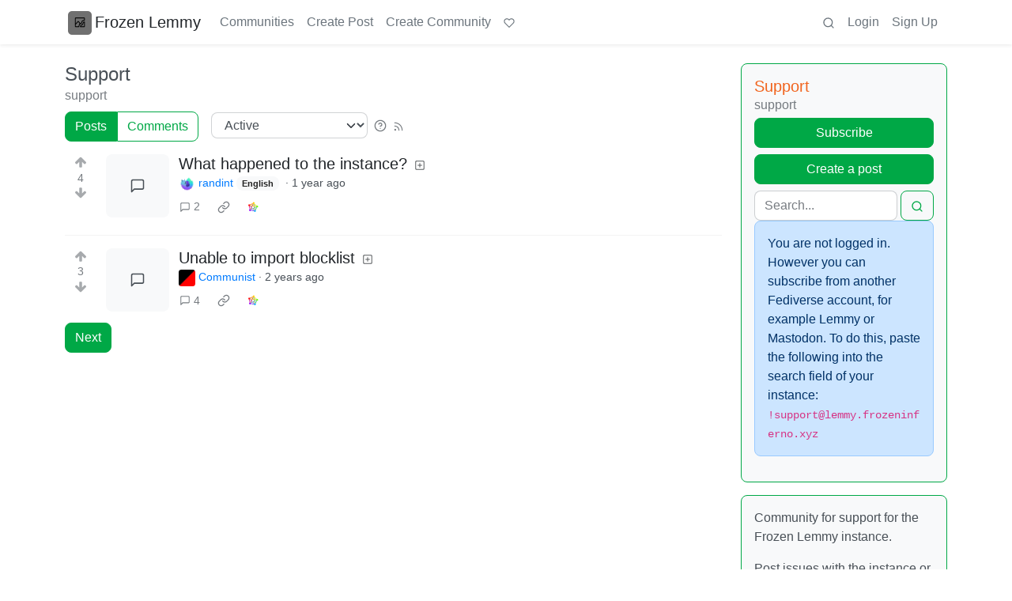

--- FILE ---
content_type: text/html; charset=utf-8
request_url: https://lemmy.frozeninferno.xyz/c/support
body_size: 14185
content:

    <!DOCTYPE html>
    <html lang="en">
    <head>
    <script nonce="101c0ec89e2887eec2772e1a080c6041">
    window.isoData = {"path":"\u002Fc\u002Fsupport","site_res":{"site_view":{"site":{"id":1,"name":"Frozen Lemmy","sidebar":"[![Image](https:\u002F\u002Ffediseer.com\u002Fapi\u002Fv1\u002Fbadges\u002Fguarantees\u002Flemmy.frozeninferno.xyz.svg)](https:\u002F\u002Fgui.fediseer.com\u002Finstances\u002Fdetail\u002Flemmy.frozeninferno.xyz)  \n[![Image](https:\u002F\u002Ffediseer.com\u002Fapi\u002Fv1\u002Fbadges\u002Fendorsements\u002Flemmy.frozeninferno.xyz.svg)](https:\u002F\u002Fgui.fediseer.com\u002Finstances\u002Fdetail\u002Flemmy.frozeninferno.xyz)  \n[![Image](https:\u002F\u002Fuptime.lemmings.world\u002Flemmy.frozeninferno.xyz.svg)](https:\u002F\u002Fstats.uptimerobot.com\u002FyGmNQh6AWZ)\n\n------\n\nThis instance only has a few rules.\n\n1. No illegal shit.\n2. No Nazi shit.\n3. No Tankie shit.\n4. No racist, transphobic, homophobic, or other general bigoted shit.\n5. No **untagged** NSFW shit (tagged is fine).\n6. No loli \u002F pedo shit.\n\n------\n\nBe sure to join [!announcements@lemmy.frozeninferno.xyz](https:\u002F\u002Flemmy.frozeninferno.xyz\u002Fc\u002Fannouncements) for any important instance news. We don't spam, promise.\n\n------\n\nAny support, instance, or admin related questions should be posted in [!support@lemmy.frozeninferno.xyz](https:\u002F\u002Flemmy.frozeninferno.xyz\u002Fc\u002Fsupport) \n\n------\n\nAlternative front-end Photon available at https:\u002F\u002Fphoton.frozeninferno.xyz\n\n------\n\nNow with a new [uptime status page](https:\u002F\u002Fstats.uptimerobot.com\u002FyGmNQh6AWZ)!\n\n------\n\n[Ice icons created by Freepik - Flaticon](https:\u002F\u002Fwww.flaticon.com\u002Ffree-icons\u002Fice)","published":"2023-06-10T02:40:07.199378Z","updated":"2025-09-22T16:10:23.684152Z","icon":"https:\u002F\u002Flemmy.frozeninferno.xyz\u002Fpictrs\u002Fimage\u002F64ddf445-e572-47cd-a274-34858b75870f.png","description":"A general purpose instance for anything.","actor_id":"https:\u002F\u002Flemmy.frozeninferno.xyz\u002F","last_refreshed_at":"2023-06-10T02:40:07.197817Z","inbox_url":"https:\u002F\u002Flemmy.frozeninferno.xyz\u002Finbox","public_key":"-----BEGIN PUBLIC KEY-----\nMIIBIjANBgkqhkiG9w0BAQEFAAOCAQ8AMIIBCgKCAQEAlhJfwJ5KRIhhGvpHufvX\ntCfAxR+74GmlqHm6qnFg9wvdr56Q7vwm7E34UHfNf8l8U8VgMMB0Si\u002F6VJwbEg0c\n2ZY7nMLcLnIP1pXUaourFu5kjlZTcqHSN34UDC4VEIls\u002F5eSACkhGUNxkbe1zYfS\n1ut4+tUkkoEO1G1lPc9x86f7k\u002Fhf\u002Ft0PzDxVn7uRccIIXbD6exHjFu7C25IsJfVu\nnQcN17uOdQPGWcuzHf9z1ZpgG8o5+FcS70uwPSdQwDYZo3a3XXdD0P33R1Kt6xMl\nVO6BN5fZsWlc5IXVo\u002FQIUL0x0MklOIVH+zu3PoALpg07QCmpwveknn9QmBvedzA8\n\u002FwIDAQAB\n-----END PUBLIC KEY-----\n","instance_id":1},"local_site":{"id":1,"site_id":1,"site_setup":true,"enable_downvotes":true,"enable_nsfw":true,"community_creation_admin_only":false,"require_email_verification":false,"application_question":"to verify that you are human, please explain why you want to create an account on this site\n\nsomewhere in your application, but not the beginning or end, put the answer for five plus three","private_instance":false,"default_theme":"browser","default_post_listing_type":"All","legal_information":"Due to the nature of content federation, any content you share on this instance **can and will be shared** with other federated instances. We will comply with any and all data deletion requests from individuals on our servers, but please note that we can do **nothing** about data already sent to other servers.\n\n**However**, federation does not share any personally identifiable information (PII). The **only** PII collected is **IP and email addresses (if provided)**, stored solely on this instance, and are deleted upon request.","hide_modlog_mod_names":true,"application_email_admins":false,"actor_name_max_length":20,"federation_enabled":true,"captcha_enabled":true,"captcha_difficulty":"hard","published":"2023-06-10T02:40:07.219116Z","updated":"2025-09-22T16:10:23.689657Z","registration_mode":"RequireApplication","reports_email_admins":false,"federation_signed_fetch":false,"default_post_listing_mode":"List","default_sort_type":"Active"},"local_site_rate_limit":{"local_site_id":1,"message":999,"message_per_second":60,"post":999,"post_per_second":600,"register":999,"register_per_second":3600,"image":999,"image_per_second":3600,"comment":999,"comment_per_second":600,"search":999,"search_per_second":600,"published":"2023-06-10T02:40:07.221079Z","import_user_settings":1,"import_user_settings_per_second":86400},"counts":{"site_id":1,"users":152,"posts":215,"comments":3244,"communities":6,"users_active_day":7,"users_active_week":11,"users_active_month":14,"users_active_half_year":22}},"admins":[{"person":{"id":2,"name":"lemmy","banned":false,"published":"2023-06-10T02:40:06.945731Z","actor_id":"https:\u002F\u002Flemmy.frozeninferno.xyz\u002Fu\u002Flemmy","local":true,"deleted":false,"bot_account":false,"instance_id":1},"counts":{"person_id":2,"post_count":0,"comment_count":0},"is_admin":true},{"person":{"id":3,"name":"frozen","display_name":"frozen","avatar":"https:\u002F\u002Flemmy.frozeninferno.xyz\u002Fpictrs\u002Fimage\u002F811316d4-6fe8-4167-9df9-f91bd875d732.png","banned":false,"published":"2023-06-10T02:40:34.537152Z","actor_id":"https:\u002F\u002Flemmy.frozeninferno.xyz\u002Fu\u002Ffrozen","local":true,"banner":"https:\u002F\u002Flemmy.frozeninferno.xyz\u002Fpictrs\u002Fimage\u002F96b99e01-ccba-4cbf-a456-d587105218fe.gif","deleted":false,"bot_account":false,"instance_id":1},"counts":{"person_id":3,"post_count":49,"comment_count":410},"is_admin":true}],"version":"0.19.15","all_languages":[{"id":0,"code":"und","name":"Undetermined"},{"id":1,"code":"aa","name":"Afaraf"},{"id":2,"code":"ab","name":"аҧсуа бызшәа"},{"id":3,"code":"ae","name":"avesta"},{"id":4,"code":"af","name":"Afrikaans"},{"id":5,"code":"ak","name":"Akan"},{"id":6,"code":"am","name":"አማርኛ"},{"id":7,"code":"an","name":"aragonés"},{"id":8,"code":"ar","name":"اَلْعَرَبِيَّةُ"},{"id":9,"code":"as","name":"অসমীয়া"},{"id":10,"code":"av","name":"авар мацӀ"},{"id":11,"code":"ay","name":"aymar aru"},{"id":12,"code":"az","name":"azərbaycan dili"},{"id":13,"code":"ba","name":"башҡорт теле"},{"id":14,"code":"be","name":"беларуская мова"},{"id":15,"code":"bg","name":"български език"},{"id":16,"code":"bi","name":"Bislama"},{"id":17,"code":"bm","name":"bamanankan"},{"id":18,"code":"bn","name":"বাংলা"},{"id":19,"code":"bo","name":"བོད་ཡིག"},{"id":20,"code":"br","name":"brezhoneg"},{"id":21,"code":"bs","name":"bosanski jezik"},{"id":22,"code":"ca","name":"Català"},{"id":23,"code":"ce","name":"нохчийн мотт"},{"id":24,"code":"ch","name":"Chamoru"},{"id":25,"code":"co","name":"corsu"},{"id":26,"code":"cr","name":"ᓀᐦᐃᔭᐍᐏᐣ"},{"id":27,"code":"cs","name":"čeština"},{"id":28,"code":"cu","name":"ѩзыкъ словѣньскъ"},{"id":29,"code":"cv","name":"чӑваш чӗлхи"},{"id":30,"code":"cy","name":"Cymraeg"},{"id":31,"code":"da","name":"dansk"},{"id":32,"code":"de","name":"Deutsch"},{"id":33,"code":"dv","name":"ދިވެހި"},{"id":34,"code":"dz","name":"རྫོང་ཁ"},{"id":35,"code":"ee","name":"Eʋegbe"},{"id":36,"code":"el","name":"Ελληνικά"},{"id":37,"code":"en","name":"English"},{"id":38,"code":"eo","name":"Esperanto"},{"id":39,"code":"es","name":"Español"},{"id":40,"code":"et","name":"eesti"},{"id":41,"code":"eu","name":"euskara"},{"id":42,"code":"fa","name":"فارسی"},{"id":43,"code":"ff","name":"Fulfulde"},{"id":44,"code":"fi","name":"suomi"},{"id":45,"code":"fj","name":"vosa Vakaviti"},{"id":46,"code":"fo","name":"føroyskt"},{"id":47,"code":"fr","name":"Français"},{"id":48,"code":"fy","name":"Frysk"},{"id":49,"code":"ga","name":"Gaeilge"},{"id":50,"code":"gd","name":"Gàidhlig"},{"id":51,"code":"gl","name":"galego"},{"id":52,"code":"gn","name":"Avañe'ẽ"},{"id":53,"code":"gu","name":"ગુજરાતી"},{"id":54,"code":"gv","name":"Gaelg"},{"id":55,"code":"ha","name":"هَوُسَ"},{"id":56,"code":"he","name":"עברית"},{"id":57,"code":"hi","name":"हिन्दी"},{"id":58,"code":"ho","name":"Hiri Motu"},{"id":59,"code":"hr","name":"Hrvatski"},{"id":60,"code":"ht","name":"Kreyòl ayisyen"},{"id":61,"code":"hu","name":"magyar"},{"id":62,"code":"hy","name":"Հայերեն"},{"id":63,"code":"hz","name":"Otjiherero"},{"id":64,"code":"ia","name":"Interlingua"},{"id":65,"code":"id","name":"Bahasa Indonesia"},{"id":66,"code":"ie","name":"Interlingue"},{"id":67,"code":"ig","name":"Asụsụ Igbo"},{"id":68,"code":"ii","name":"ꆈꌠ꒿ Nuosuhxop"},{"id":69,"code":"ik","name":"Iñupiaq"},{"id":70,"code":"io","name":"Ido"},{"id":71,"code":"is","name":"Íslenska"},{"id":72,"code":"it","name":"Italiano"},{"id":73,"code":"iu","name":"ᐃᓄᒃᑎᑐᑦ"},{"id":74,"code":"ja","name":"日本語"},{"id":75,"code":"jv","name":"basa Jawa"},{"id":76,"code":"ka","name":"ქართული"},{"id":77,"code":"kg","name":"Kikongo"},{"id":78,"code":"ki","name":"Gĩkũyũ"},{"id":79,"code":"kj","name":"Kuanyama"},{"id":80,"code":"kk","name":"қазақ тілі"},{"id":81,"code":"kl","name":"kalaallisut"},{"id":82,"code":"km","name":"ខេមរភាសា"},{"id":83,"code":"kn","name":"ಕನ್ನಡ"},{"id":84,"code":"ko","name":"한국어"},{"id":85,"code":"kr","name":"Kanuri"},{"id":86,"code":"ks","name":"कश्मीरी"},{"id":87,"code":"ku","name":"Kurdî"},{"id":88,"code":"kv","name":"коми кыв"},{"id":89,"code":"kw","name":"Kernewek"},{"id":90,"code":"ky","name":"Кыргызча"},{"id":91,"code":"la","name":"latine"},{"id":92,"code":"lb","name":"Lëtzebuergesch"},{"id":93,"code":"lg","name":"Luganda"},{"id":94,"code":"li","name":"Limburgs"},{"id":95,"code":"ln","name":"Lingála"},{"id":96,"code":"lo","name":"ພາສາລາວ"},{"id":97,"code":"lt","name":"lietuvių kalba"},{"id":98,"code":"lu","name":"Kiluba"},{"id":99,"code":"lv","name":"latviešu valoda"},{"id":100,"code":"mg","name":"fiteny malagasy"},{"id":101,"code":"mh","name":"Kajin M̧ajeļ"},{"id":102,"code":"mi","name":"te reo Māori"},{"id":103,"code":"mk","name":"македонски јазик"},{"id":104,"code":"ml","name":"മലയാളം"},{"id":105,"code":"mn","name":"Монгол хэл"},{"id":106,"code":"mr","name":"मराठी"},{"id":107,"code":"ms","name":"Bahasa Melayu"},{"id":108,"code":"mt","name":"Malti"},{"id":109,"code":"my","name":"ဗမာစာ"},{"id":110,"code":"na","name":"Dorerin Naoero"},{"id":111,"code":"nb","name":"Norsk bokmål"},{"id":112,"code":"nd","name":"isiNdebele"},{"id":113,"code":"ne","name":"नेपाली"},{"id":114,"code":"ng","name":"Owambo"},{"id":115,"code":"nl","name":"Nederlands"},{"id":116,"code":"nn","name":"Norsk nynorsk"},{"id":117,"code":"no","name":"Norsk"},{"id":118,"code":"nr","name":"isiNdebele"},{"id":119,"code":"nv","name":"Diné bizaad"},{"id":120,"code":"ny","name":"chiCheŵa"},{"id":121,"code":"oc","name":"occitan"},{"id":122,"code":"oj","name":"ᐊᓂᔑᓈᐯᒧᐎᓐ"},{"id":123,"code":"om","name":"Afaan Oromoo"},{"id":124,"code":"or","name":"ଓଡ଼ିଆ"},{"id":125,"code":"os","name":"ирон æвзаг"},{"id":126,"code":"pa","name":"ਪੰਜਾਬੀ"},{"id":127,"code":"pi","name":"पाऴि"},{"id":128,"code":"pl","name":"Polski"},{"id":129,"code":"ps","name":"پښتو"},{"id":130,"code":"pt","name":"Português"},{"id":131,"code":"qu","name":"Runa Simi"},{"id":132,"code":"rm","name":"rumantsch grischun"},{"id":133,"code":"rn","name":"Ikirundi"},{"id":134,"code":"ro","name":"Română"},{"id":135,"code":"ru","name":"Русский"},{"id":136,"code":"rw","name":"Ikinyarwanda"},{"id":137,"code":"sa","name":"संस्कृतम्"},{"id":138,"code":"sc","name":"sardu"},{"id":139,"code":"sd","name":"सिन्धी"},{"id":140,"code":"se","name":"Davvisámegiella"},{"id":141,"code":"sg","name":"yângâ tî sängö"},{"id":142,"code":"si","name":"සිංහල"},{"id":143,"code":"sk","name":"slovenčina"},{"id":144,"code":"sl","name":"slovenščina"},{"id":145,"code":"sm","name":"gagana fa'a Samoa"},{"id":146,"code":"sn","name":"chiShona"},{"id":147,"code":"so","name":"Soomaaliga"},{"id":148,"code":"sq","name":"Shqip"},{"id":149,"code":"sr","name":"српски језик"},{"id":150,"code":"ss","name":"SiSwati"},{"id":151,"code":"st","name":"Sesotho"},{"id":152,"code":"su","name":"Basa Sunda"},{"id":153,"code":"sv","name":"Svenska"},{"id":154,"code":"sw","name":"Kiswahili"},{"id":155,"code":"ta","name":"தமிழ்"},{"id":156,"code":"te","name":"తెలుగు"},{"id":157,"code":"tg","name":"тоҷикӣ"},{"id":158,"code":"th","name":"ไทย"},{"id":159,"code":"ti","name":"ትግርኛ"},{"id":160,"code":"tk","name":"Türkmençe"},{"id":161,"code":"tl","name":"Wikang Tagalog"},{"id":162,"code":"tn","name":"Setswana"},{"id":163,"code":"to","name":"faka Tonga"},{"id":164,"code":"tr","name":"Türkçe"},{"id":165,"code":"ts","name":"Xitsonga"},{"id":166,"code":"tt","name":"татар теле"},{"id":167,"code":"tw","name":"Twi"},{"id":168,"code":"ty","name":"Reo Tahiti"},{"id":169,"code":"ug","name":"ئۇيغۇرچە‎"},{"id":170,"code":"uk","name":"Українська"},{"id":171,"code":"ur","name":"اردو"},{"id":172,"code":"uz","name":"Ўзбек"},{"id":173,"code":"ve","name":"Tshivenḓa"},{"id":174,"code":"vi","name":"Tiếng Việt"},{"id":175,"code":"vo","name":"Volapük"},{"id":176,"code":"wa","name":"walon"},{"id":177,"code":"wo","name":"Wollof"},{"id":178,"code":"xh","name":"isiXhosa"},{"id":179,"code":"yi","name":"ייִדיש"},{"id":180,"code":"yo","name":"Yorùbá"},{"id":181,"code":"za","name":"Saɯ cueŋƅ"},{"id":182,"code":"zh","name":"中文"},{"id":183,"code":"zu","name":"isiZulu"}],"discussion_languages":[0,1,2,3,4,5,6,7,8,9,10,11,12,13,14,15,16,17,18,19,20,21,22,23,24,25,26,27,28,29,30,31,32,33,34,35,36,37,38,39,40,41,42,43,44,45,46,47,48,49,50,51,52,53,54,55,56,57,58,59,60,61,62,63,64,65,66,67,68,69,70,71,72,73,74,75,76,77,78,79,80,81,82,83,84,85,86,87,88,89,90,91,92,93,94,95,96,97,98,99,100,101,102,103,104,105,106,107,108,109,110,111,112,113,114,115,116,117,118,119,120,121,122,123,124,125,126,127,128,129,130,131,132,133,134,135,136,137,138,139,140,141,142,143,144,145,146,147,148,149,150,151,152,153,154,155,156,157,158,159,160,161,162,163,164,165,166,167,168,169,170,171,172,173,174,175,176,177,178,179,180,181,182,183],"taglines":[],"custom_emojis":[],"blocked_urls":[]},"routeData":{"communityRes":{"data":{"community_view":{"community":{"id":154419,"name":"support","title":"Support","description":"Community for support for the Frozen Lemmy instance.\n\nPost issues with the instance or questions for the admins here.","removed":false,"published":"2023-08-09T01:02:03.455565Z","updated":"2023-08-09T01:02:57.875260Z","deleted":false,"nsfw":false,"actor_id":"https:\u002F\u002Flemmy.frozeninferno.xyz\u002Fc\u002Fsupport","local":true,"hidden":false,"posting_restricted_to_mods":false,"instance_id":1,"visibility":"Public"},"subscribed":"NotSubscribed","blocked":false,"counts":{"community_id":154419,"subscribers":11,"posts":2,"comments":6,"published":"2023-08-09T01:02:03.455565Z","users_active_day":1,"users_active_week":1,"users_active_month":1,"users_active_half_year":1,"subscribers_local":6},"banned_from_community":false},"site":{"id":1,"name":"Frozen Lemmy","sidebar":"[![Image](https:\u002F\u002Ffediseer.com\u002Fapi\u002Fv1\u002Fbadges\u002Fguarantees\u002Flemmy.frozeninferno.xyz.svg)](https:\u002F\u002Fgui.fediseer.com\u002Finstances\u002Fdetail\u002Flemmy.frozeninferno.xyz)  \n[![Image](https:\u002F\u002Ffediseer.com\u002Fapi\u002Fv1\u002Fbadges\u002Fendorsements\u002Flemmy.frozeninferno.xyz.svg)](https:\u002F\u002Fgui.fediseer.com\u002Finstances\u002Fdetail\u002Flemmy.frozeninferno.xyz)  \n[![Image](https:\u002F\u002Fuptime.lemmings.world\u002Flemmy.frozeninferno.xyz.svg)](https:\u002F\u002Fstats.uptimerobot.com\u002FyGmNQh6AWZ)\n\n------\n\nThis instance only has a few rules.\n\n1. No illegal shit.\n2. No Nazi shit.\n3. No Tankie shit.\n4. No racist, transphobic, homophobic, or other general bigoted shit.\n5. No **untagged** NSFW shit (tagged is fine).\n6. No loli \u002F pedo shit.\n\n------\n\nBe sure to join [!announcements@lemmy.frozeninferno.xyz](https:\u002F\u002Flemmy.frozeninferno.xyz\u002Fc\u002Fannouncements) for any important instance news. We don't spam, promise.\n\n------\n\nAny support, instance, or admin related questions should be posted in [!support@lemmy.frozeninferno.xyz](https:\u002F\u002Flemmy.frozeninferno.xyz\u002Fc\u002Fsupport) \n\n------\n\nAlternative front-end Photon available at https:\u002F\u002Fphoton.frozeninferno.xyz\n\n------\n\nNow with a new [uptime status page](https:\u002F\u002Fstats.uptimerobot.com\u002FyGmNQh6AWZ)!\n\n------\n\n[Ice icons created by Freepik - Flaticon](https:\u002F\u002Fwww.flaticon.com\u002Ffree-icons\u002Fice)","published":"2023-06-10T02:40:07.199378Z","updated":"2025-09-22T16:10:23.684152Z","icon":"https:\u002F\u002Flemmy.frozeninferno.xyz\u002Fpictrs\u002Fimage\u002F64ddf445-e572-47cd-a274-34858b75870f.png","description":"A general purpose instance for anything.","actor_id":"https:\u002F\u002Flemmy.frozeninferno.xyz\u002F","last_refreshed_at":"2023-06-10T02:40:07.197817Z","inbox_url":"https:\u002F\u002Flemmy.frozeninferno.xyz\u002Finbox","public_key":"-----BEGIN PUBLIC KEY-----\nMIIBIjANBgkqhkiG9w0BAQEFAAOCAQ8AMIIBCgKCAQEAlhJfwJ5KRIhhGvpHufvX\ntCfAxR+74GmlqHm6qnFg9wvdr56Q7vwm7E34UHfNf8l8U8VgMMB0Si\u002F6VJwbEg0c\n2ZY7nMLcLnIP1pXUaourFu5kjlZTcqHSN34UDC4VEIls\u002F5eSACkhGUNxkbe1zYfS\n1ut4+tUkkoEO1G1lPc9x86f7k\u002Fhf\u002Ft0PzDxVn7uRccIIXbD6exHjFu7C25IsJfVu\nnQcN17uOdQPGWcuzHf9z1ZpgG8o5+FcS70uwPSdQwDYZo3a3XXdD0P33R1Kt6xMl\nVO6BN5fZsWlc5IXVo\u002FQIUL0x0MklOIVH+zu3PoALpg07QCmpwveknn9QmBvedzA8\n\u002FwIDAQAB\n-----END PUBLIC KEY-----\n","instance_id":1},"moderators":[{"community":{"id":154419,"name":"support","title":"Support","description":"Community for support for the Frozen Lemmy instance.\n\nPost issues with the instance or questions for the admins here.","removed":false,"published":"2023-08-09T01:02:03.455565Z","updated":"2023-08-09T01:02:57.875260Z","deleted":false,"nsfw":false,"actor_id":"https:\u002F\u002Flemmy.frozeninferno.xyz\u002Fc\u002Fsupport","local":true,"hidden":false,"posting_restricted_to_mods":false,"instance_id":1,"visibility":"Public"},"moderator":{"id":3,"name":"frozen","display_name":"frozen","avatar":"https:\u002F\u002Flemmy.frozeninferno.xyz\u002Fpictrs\u002Fimage\u002F811316d4-6fe8-4167-9df9-f91bd875d732.png","banned":false,"published":"2023-06-10T02:40:34.537152Z","actor_id":"https:\u002F\u002Flemmy.frozeninferno.xyz\u002Fu\u002Ffrozen","local":true,"banner":"https:\u002F\u002Flemmy.frozeninferno.xyz\u002Fpictrs\u002Fimage\u002F96b99e01-ccba-4cbf-a456-d587105218fe.gif","deleted":false,"bot_account":false,"instance_id":1}}],"discussion_languages":[]},"state":"success"},"commentsRes":{"state":"empty"},"postsRes":{"data":{"posts":[{"post":{"id":41103752,"name":"What happened to the instance?","body":"Just today, the home feed has somehow become super weird. I'm sorting by \"Active\", and this used to bring me posts with hundreds of upvotes. But now, not only are the majority of the posts now from lemmy.world and beehaw.org for whatever reason, but also the upvote count are rarely more than 10. Even if I sort by Top Day, the top post has only 113 upvotes. It's almost as if the votes are failing to federate over for whatever reason.\n\nPaging: https:\u002F\u002Flemmy.frozeninferno.xyz\u002Fu\u002Ffrozen @frozen@lemmy.frozeninferno.xyz","creator_id":1901529,"community_id":154419,"removed":false,"locked":false,"published":"2024-07-30T16:43:44.190427Z","updated":"2024-07-30T16:44:58.639551Z","deleted":false,"nsfw":false,"ap_id":"https:\u002F\u002Flemmy.frozeninferno.xyz\u002Fpost\u002F41103752","local":true,"language_id":37,"featured_community":false,"featured_local":false},"creator":{"id":1901529,"name":"randint","display_name":"randint","avatar":"https:\u002F\u002Flemmy.frozeninferno.xyz\u002Fpictrs\u002Fimage\u002Fb7a0f2ab-4162-4897-a7cb-e3877bef407d.png","banned":false,"published":"2023-08-09T11:55:30.872754Z","actor_id":"https:\u002F\u002Flemmy.frozeninferno.xyz\u002Fu\u002Frandint","local":true,"banner":"https:\u002F\u002Flemmy.frozeninferno.xyz\u002Fpictrs\u002Fimage\u002Fbdc12c39-4f37-41ee-82fe-8a80742501fb.webp","deleted":false,"matrix_user_id":"@randint:matrix.im","bot_account":false,"instance_id":1},"community":{"id":154419,"name":"support","title":"Support","description":"Community for support for the Frozen Lemmy instance.\n\nPost issues with the instance or questions for the admins here.","removed":false,"published":"2023-08-09T01:02:03.455565Z","updated":"2023-08-09T01:02:57.875260Z","deleted":false,"nsfw":false,"actor_id":"https:\u002F\u002Flemmy.frozeninferno.xyz\u002Fc\u002Fsupport","local":true,"hidden":false,"posting_restricted_to_mods":false,"instance_id":1,"visibility":"Public"},"creator_banned_from_community":false,"banned_from_community":false,"creator_is_moderator":false,"creator_is_admin":false,"counts":{"post_id":41103752,"comments":2,"score":4,"upvotes":4,"downvotes":0,"published":"2024-07-30T16:43:44.190427Z","newest_comment_time":"2024-07-31T00:50:31.817111Z"},"subscribed":"NotSubscribed","saved":false,"read":false,"hidden":false,"creator_blocked":false,"unread_comments":2},{"post":{"id":39585650,"name":"Unable to import blocklist","body":"Importing account settings as json seems to not be working, it didn't import almost anything, admittedly my community blocklist is 1,232 long so that might be the problem","creator_id":16285940,"community_id":154419,"removed":false,"locked":false,"published":"2024-07-07T06:18:00.557846Z","updated":"2024-07-07T06:20:03.400140Z","deleted":false,"nsfw":false,"ap_id":"https:\u002F\u002Flemmy.frozeninferno.xyz\u002Fpost\u002F39585650","local":true,"language_id":0,"featured_community":false,"featured_local":false},"creator":{"id":16285940,"name":"communist","display_name":"Communist","avatar":"https:\u002F\u002Flemmy.frozeninferno.xyz\u002Fpictrs\u002Fimage\u002F1294cd95-1d4b-49f9-9ff3-646e6de10efb.png","banned":false,"published":"2024-07-06T19:47:09.592338Z","actor_id":"https:\u002F\u002Flemmy.frozeninferno.xyz\u002Fu\u002Fcommunist","bio":"I'm an anarchocommunist, all states are evil.\n\nYour local herpetology guy.\n\nFeel free to AMA about picking a pet\u002Freptiles in general, I have a lot of recommendations for that!","local":true,"deleted":false,"matrix_user_id":"@communist:4d2.org","bot_account":false,"instance_id":1},"community":{"id":154419,"name":"support","title":"Support","description":"Community for support for the Frozen Lemmy instance.\n\nPost issues with the instance or questions for the admins here.","removed":false,"published":"2023-08-09T01:02:03.455565Z","updated":"2023-08-09T01:02:57.875260Z","deleted":false,"nsfw":false,"actor_id":"https:\u002F\u002Flemmy.frozeninferno.xyz\u002Fc\u002Fsupport","local":true,"hidden":false,"posting_restricted_to_mods":false,"instance_id":1,"visibility":"Public"},"creator_banned_from_community":false,"banned_from_community":false,"creator_is_moderator":false,"creator_is_admin":false,"counts":{"post_id":39585650,"comments":4,"score":3,"upvotes":3,"downvotes":0,"published":"2024-07-07T06:18:00.557846Z","newest_comment_time":"2025-06-23T19:04:54.451747Z"},"subscribed":"NotSubscribed","saved":false,"read":false,"hidden":false,"creator_blocked":false,"unread_comments":4}],"next_page":"P25c0772"},"state":"success"}},"errorPageData":undefined,"showAdultConsentModal":false,"lemmy_external_host":"lemmy.frozeninferno.xyz"};

    if (!document.documentElement.hasAttribute("data-bs-theme")) {
      const light = window.matchMedia("(prefers-color-scheme: light)").matches;
      document.documentElement.setAttribute("data-bs-theme", light ? "light" : "dark");
    }
    </script>
    
  
    <!-- A remote debugging utility for mobile -->
    
  
    <!-- Custom injected script -->
    
  
    <title data-inferno-helmet="true">Support - Frozen Lemmy</title>
    <meta data-inferno-helmet="true" property="title" content="Support - Frozen Lemmy"><meta data-inferno-helmet="true" property="og:title" content="Support - Frozen Lemmy"><meta data-inferno-helmet="true" property="twitter:title" content="Support - Frozen Lemmy"><meta data-inferno-helmet="true" property="og:url" content="http://lemmy.frozeninferno.xyz/c/support"><meta data-inferno-helmet="true" property="twitter:url" content="http://lemmy.frozeninferno.xyz/c/support"><meta data-inferno-helmet="true" property="og:type" content="website"><meta data-inferno-helmet="true" property="twitter:card" content="summary_large_image"><meta data-inferno-helmet="true" name="description" content="Community for support for the Frozen Lemmy instance. Post issues with the
instance or questions for the admins here."><meta data-inferno-helmet="true" name="og:description" content="Community for support for the Frozen Lemmy instance. Post issues with the
instance or questions for the admins here."><meta data-inferno-helmet="true" name="twitter:description" content="Community for support for the Frozen Lemmy instance. Post issues with the
instance or questions for the admins here.">
  
    <style>
    #app[data-adult-consent] {
      filter: blur(10px);
      -webkit-filter: blur(10px);
      -moz-filter: blur(10px);
      -o-filter: blur(10px);
      -ms-filter: blur(10px);
      pointer-events: none;
    }
    </style>

    <!-- Required meta tags -->
    <meta name="Description" content="Lemmy">
    <meta charset="utf-8">
    <meta name="viewport" content="width=device-width, initial-scale=1, shrink-to-fit=no">
    <link
       id="favicon"
       rel="shortcut icon"
       type="image/x-icon"
       href=https://lemmy.frozeninferno.xyz/pictrs/image/64ddf445-e572-47cd-a274-34858b75870f.png
     />
  
    <!-- Web app manifest -->
    <link rel="manifest" href="/manifest.webmanifest" />
    <link rel="apple-touch-icon" href=/static/decded5f/assets/icons/apple-touch-icon.png />
    <link rel="apple-touch-startup-image" href=/static/decded5f/assets/icons/apple-touch-icon.png />
  
    <!-- Styles -->
    <link rel="stylesheet" type="text/css" href="/static/decded5f/styles/styles.css" />
  
    <!-- Current theme and more -->
    <link data-inferno-helmet="true" rel="stylesheet" type="text/css" href="/css/themes/litely.css" id="default-light" media="(prefers-color-scheme: light)"><link data-inferno-helmet="true" rel="stylesheet" type="text/css" href="/css/themes/darkly.css" id="default-dark" media="(prefers-color-scheme: no-preference), (prefers-color-scheme: dark)"><link data-inferno-helmet="true" rel="stylesheet" type="text/css" href="/css/code-themes/atom-one-light.css" media="(prefers-color-scheme: light)"><link data-inferno-helmet="true" rel="stylesheet" type="text/css" href="/css/code-themes/atom-one-dark.css" media="(prefers-color-scheme: no-preference), (prefers-color-scheme: dark)"><link data-inferno-helmet="true" rel="canonical" href="https://lemmy.frozeninferno.xyz/c/support">
    
    </head>
  
    <body >
      <noscript>
        <div class="alert alert-danger rounded-0" role="alert">
          <b>Javascript is disabled. Actions will not work.</b>
        </div>
      </noscript>
  
      <div id='root'><div class="lemmy-site" id="app"><button class="btn skip-link bg-light position-absolute start-0 z-3" type="button">Jump to content</button><!--!--><!--!--><div class="shadow-sm"><nav class="navbar navbar-expand-md navbar-light p-0 px-3 container-lg" id="navbar"><a class="d-flex align-items-center navbar-brand me-md-3 active" aria-current="true" style="" id="navTitle" title="A general purpose instance for anything." href="/"><picture><source srcSet="https://lemmy.frozeninferno.xyz/pictrs/image/64ddf445-e572-47cd-a274-34858b75870f.png?format=webp&amp;thumbnail=96" type="image/webp"><source srcSet="https://lemmy.frozeninferno.xyz/pictrs/image/64ddf445-e572-47cd-a274-34858b75870f.png"><source srcSet="https://lemmy.frozeninferno.xyz/pictrs/image/64ddf445-e572-47cd-a274-34858b75870f.png?format=jpg&amp;thumbnail=96" type="image/jpeg"><img class="overflow-hidden pictrs-image object-fit-cover img-icon me-1" src="https://lemmy.frozeninferno.xyz/pictrs/image/64ddf445-e572-47cd-a274-34858b75870f.png" alt="" title="" loading="lazy"></picture>Frozen Lemmy</a><button class="navbar-toggler border-0 p-1" type="button" aria-label="menu" data-tippy-content="Expand here" data-bs-toggle="collapse" data-bs-target="#navbarDropdown" aria-controls="navbarDropdown" aria-expanded="false"><svg class="icon"><use xlink:href="/static/decded5f/assets/symbols.svg#icon-menu"></use><div class="visually-hidden"><title>menu</title></div></svg></button><div class="collapse navbar-collapse my-2" id="navbarDropdown"><ul class="me-auto navbar-nav" id="navbarLinks"><li class="nav-item"><a class="nav-link" title="Communities" href="/communities">Communities</a></li><li class="nav-item"><a class="nav-link" title="Create Post" href="/create_post">Create Post</a></li><li class="nav-item"><a class="nav-link" title="Create Community" href="/create_community">Create Community</a></li><li class="nav-item"><a class="nav-link d-inline-flex align-items-center d-md-inline-block" title="Support Lemmy" href="https://join-lemmy.org/donate"><svg class="icon small"><use xlink:href="/static/decded5f/assets/symbols.svg#icon-heart"></use><div class="visually-hidden"><title>heart</title></div></svg><span class="d-inline ms-1 d-md-none ms-md-0">Support Lemmy</span></a></li></ul><ul class="navbar-nav" id="navbarIcons"><li class="nav-item" id="navSearch"><a class="nav-link d-inline-flex align-items-center d-md-inline-block" title="Search" href="/search"><svg class="icon"><use xlink:href="/static/decded5f/assets/symbols.svg#icon-search"></use><div class="visually-hidden"><title>search</title></div></svg><span class="d-inline ms-1 d-md-none ms-md-0">Search</span></a></li><li class="nav-item"><a class="nav-link" title="Login" href="/login">Login</a></li><li class="nav-item"><a class="nav-link" title="Sign Up" href="/signup">Sign Up</a></li></ul></div></nav></div><main class="mt-4 p-0 fl-1"><div tabIndex="-1"><div class="community container-lg"><div class="row"><div class="col-12 col-md-8 col-lg-9"><!--!--><div class="mb-2"><!--!--><div><h1 class="h4 mb-0 overflow-wrap-anywhere d-inline" data-tippy-content="">Support</h1></div><a class="community-link text-muted" title="support" href="/c/support" rel="noopener nofollow"><span class="overflow-wrap-anywhere">support</span></a></div><div class="d-block d-md-none"><button class="btn btn-secondary d-inline-block mb-2 me-3">Sidebar <svg class="icon icon-inline"><use xlink:href="/static/decded5f/assets/symbols.svg#icon-plus-square"></use><div class="visually-hidden"><title>plus-square</title></div></svg></button></div><div class="mb-3"><span class="me-3"><div class="data-type-select btn-group btn-group-toggle flex-wrap" role="group"><input class="btn-check" id="listing-type-input-iP4mRW64zhlsIwAo2zQp-posts" type="radio" value="0" checked><label class="pointer btn btn-outline-secondary active" for="listing-type-input-iP4mRW64zhlsIwAo2zQp-posts">Posts</label><input class="btn-check" id="listing-type-input-iP4mRW64zhlsIwAo2zQp-comments" type="radio" value="1"><label class="pointer btn btn-outline-secondary" for="listing-type-input-iP4mRW64zhlsIwAo2zQp-comments">Comments</label></div></span><span class="me-2"><select class="sort-select form-select d-inline-block w-auto me-2" id="sort-select-KQAqx1C6BoGE1d4pzLU9" name="sort-select-KQAqx1C6BoGE1d4pzLU9" value="Active" aria-label="Sort type"><option disabled aria-hidden="true">Sort type</option><option value="Hot">Hot</option><option value="Active" selected>Active</option><option value="Scaled">Scaled</option><option value="Controversial">Controversial</option><option value="New">New</option><option value="Old">Old</option><option value="MostComments">Most Comments</option><option value="NewComments">New Comments</option><option disabled aria-hidden="true">─────</option><option value="TopHour">Top Hour</option><option value="TopSixHour">Top Six Hours</option><option value="TopTwelveHour">Top Twelve Hours</option><option value="TopDay">Top Day</option><option value="TopWeek">Top Week</option><option value="TopMonth">Top Month</option><option value="TopThreeMonths">Top Three Months</option><option value="TopSixMonths">Top Six Months</option><option value="TopNineMonths">Top Nine Months</option><option value="TopYear">Top Year</option><option value="TopAll">Top All Time</option></select><a class="sort-select-icon text-muted" href="https://join-lemmy.org/docs/en/users/03-votes-and-ranking.html" rel="noopener nofollow" title="sorting help"><svg class="icon icon-inline"><use xlink:href="/static/decded5f/assets/symbols.svg#icon-help-circle"></use><div class="visually-hidden"><title>help-circle</title></div></svg></a></span><a href="https://lemmy.frozeninferno.xyz/feeds/c/support.xml?sort=Active" title="RSS" rel="noopener nofollow"><svg class="icon text-muted small"><use xlink:href="/static/decded5f/assets/symbols.svg#icon-rss"></use><div class="visually-hidden"><title>rss</title></div></svg></a><link rel="alternate" type="application/atom+xml" href="https://lemmy.frozeninferno.xyz/feeds/c/support.xml?sort=Active"></div><div class="post-listings"><div class="post-listing mt-2"><div class="d-block d-sm-none"><article class="row post-container"><div class="col-12"><div class="small mb-1 mb-md-0"><a class="person-listing d-inline-flex align-items-baseline text-info" title="randint" href="/u/randint"><picture><source srcSet="https://lemmy.frozeninferno.xyz/pictrs/image/b7a0f2ab-4162-4897-a7cb-e3877bef407d.png?format=webp&amp;thumbnail=96" type="image/webp"><source srcSet="https://lemmy.frozeninferno.xyz/pictrs/image/b7a0f2ab-4162-4897-a7cb-e3877bef407d.png"><source srcSet="https://lemmy.frozeninferno.xyz/pictrs/image/b7a0f2ab-4162-4897-a7cb-e3877bef407d.png?format=jpg&amp;thumbnail=96" type="image/jpeg"><img class="overflow-hidden pictrs-image object-fit-cover img-icon me-1" src="https://lemmy.frozeninferno.xyz/pictrs/image/b7a0f2ab-4162-4897-a7cb-e3877bef407d.png" alt="" title="" loading="lazy"></picture><span>randint</span></a><!--!--><span class="mx-1 badge text-bg-light">English</span> · <span class="moment-time pointer unselectable" data-tippy-content="Tuesday, July 30th, 2024 at 4:43:44 PM GMT+00:00">1 year ago</span></div><div class="row"><div class="col-9"><div class="post-title"><h1 class="h5 d-inline text-break"><a class="d-inline link-dark" title="Comments" href="/post/41103752"><span class="d-inline">What happened to the instance?</span></a></h1><button class="btn btn-sm btn-link link-dark link-opacity-75 link-opacity-100-hover py-0 align-baseline" type="button"><svg class="icon icon-inline"><use xlink:href="/static/decded5f/assets/symbols.svg#icon-plus-square"></use><div class="visually-hidden"><title>plus-square</title></div></svg></button></div></div><div class="col-3 mobile-thumbnail-container"><a class="text-body" title="Comments" href="/post/41103752"><div class="thumbnail rounded bg-light d-flex justify-content-center"><svg class="icon d-flex align-items-center"><use xlink:href="/static/decded5f/assets/symbols.svg#icon-message-square"></use><div class="visually-hidden"><title>message-square</title></div></svg></div></a></div></div><div class="d-flex align-items-center justify-content-start flex-wrap text-muted"><a class="btn btn-link btn-sm text-muted ps-0" title="2 Comments" data-tippy-content="2 Comments" href="/post/41103752?scrollToComments=true"><svg class="icon me-1 icon-inline"><use xlink:href="/static/decded5f/assets/symbols.svg#icon-message-square"></use><div class="visually-hidden"><title>message-square</title></div></svg>2</a><a class="btn btn-link btn-animate text-muted" title="link" href="/post/41103752"><svg class="icon icon-inline"><use xlink:href="/static/decded5f/assets/symbols.svg#icon-link"></use><div class="visually-hidden"><title>link</title></div></svg></a><a class="btn btn-sm btn-link btn-animate text-muted py-0" title="link" href="https://lemmy.frozeninferno.xyz/post/41103752"><svg class="icon icon-inline"><use xlink:href="/static/decded5f/assets/symbols.svg#icon-fedilink"></use><div class="visually-hidden"><title>fedilink</title></div></svg></a><button class="btn btn-animate btn-sm btn-link py-0 px-1 text-muted" type="button" data-tippy-content="4 Upvotes · 0 Downvotes" disabled aria-label="Upvote"><svg class="icon icon-inline small"><use xlink:href="/static/decded5f/assets/symbols.svg#icon-arrow-up1"></use><div class="visually-hidden"><title>arrow-up1</title></div></svg><span class="ms-2">4</span></button><button class="ms-2 btn btn-sm btn-link btn-animate btn py-0 px-1 text-muted" type="button" disabled data-tippy-content="4 Upvotes · 0 Downvotes" aria-label="Downvote"><svg class="icon icon-inline small"><use xlink:href="/static/decded5f/assets/symbols.svg#icon-arrow-down1"></use><div class="visually-hidden"><title>arrow-down1</title></div></svg><span class="ms-2 invisible">0</span></button></div><!--!--></div></article></div><div class="d-none d-sm-block"><article class="row post-container"><div class="col flex-grow-0"><div class="vote-bar small text-center"><button class="btn-animate btn btn-link p-0 text-muted" type="button" disabled data-tippy-content="4 Upvotes · 0 Downvotes" aria-label="Upvote"><svg class="icon upvote"><use xlink:href="/static/decded5f/assets/symbols.svg#icon-arrow-up1"></use><div class="visually-hidden"><title>arrow-up1</title></div></svg></button><div class="unselectable pointer text-muted post-score" data-tippy-content="4 Upvotes · 0 Downvotes">4</div><button class="btn-animate btn btn-link p-0 text-muted" type="button" disabled data-tippy-content="4 Upvotes · 0 Downvotes" aria-label="Downvote"><svg class="icon downvote"><use xlink:href="/static/decded5f/assets/symbols.svg#icon-arrow-down1"></use><div class="visually-hidden"><title>arrow-down1</title></div></svg></button></div></div><div class="col flex-grow-1"><div class="row"><div class="col flex-grow-0 px-0"><div class=""><a class="text-body" title="Comments" href="/post/41103752"><div class="thumbnail rounded bg-light d-flex justify-content-center"><svg class="icon d-flex align-items-center"><use xlink:href="/static/decded5f/assets/symbols.svg#icon-message-square"></use><div class="visually-hidden"><title>message-square</title></div></svg></div></a></div></div><div class="col flex-grow-1"><div class="post-title"><h1 class="h5 d-inline text-break"><a class="d-inline link-dark" title="Comments" href="/post/41103752"><span class="d-inline">What happened to the instance?</span></a></h1><button class="btn btn-sm btn-link link-dark link-opacity-75 link-opacity-100-hover py-0 align-baseline" type="button"><svg class="icon icon-inline"><use xlink:href="/static/decded5f/assets/symbols.svg#icon-plus-square"></use><div class="visually-hidden"><title>plus-square</title></div></svg></button></div><div class="small mb-1 mb-md-0"><a class="person-listing d-inline-flex align-items-baseline text-info" title="randint" href="/u/randint"><picture><source srcSet="https://lemmy.frozeninferno.xyz/pictrs/image/b7a0f2ab-4162-4897-a7cb-e3877bef407d.png?format=webp&amp;thumbnail=96" type="image/webp"><source srcSet="https://lemmy.frozeninferno.xyz/pictrs/image/b7a0f2ab-4162-4897-a7cb-e3877bef407d.png"><source srcSet="https://lemmy.frozeninferno.xyz/pictrs/image/b7a0f2ab-4162-4897-a7cb-e3877bef407d.png?format=jpg&amp;thumbnail=96" type="image/jpeg"><img class="overflow-hidden pictrs-image object-fit-cover img-icon me-1" src="https://lemmy.frozeninferno.xyz/pictrs/image/b7a0f2ab-4162-4897-a7cb-e3877bef407d.png" alt="" title="" loading="lazy"></picture><span>randint</span></a><!--!--><span class="mx-1 badge text-bg-light">English</span> · <span class="moment-time pointer unselectable" data-tippy-content="Tuesday, July 30th, 2024 at 4:43:44 PM GMT+00:00">1 year ago</span></div><div class="d-flex align-items-center justify-content-start flex-wrap text-muted"><a class="btn btn-link btn-sm text-muted ps-0" title="2 Comments" data-tippy-content="2 Comments" href="/post/41103752?scrollToComments=true"><svg class="icon me-1 icon-inline"><use xlink:href="/static/decded5f/assets/symbols.svg#icon-message-square"></use><div class="visually-hidden"><title>message-square</title></div></svg>2</a><a class="btn btn-link btn-animate text-muted" title="link" href="/post/41103752"><svg class="icon icon-inline"><use xlink:href="/static/decded5f/assets/symbols.svg#icon-link"></use><div class="visually-hidden"><title>link</title></div></svg></a><a class="btn btn-sm btn-link btn-animate text-muted py-0" title="link" href="https://lemmy.frozeninferno.xyz/post/41103752"><svg class="icon icon-inline"><use xlink:href="/static/decded5f/assets/symbols.svg#icon-fedilink"></use><div class="visually-hidden"><title>fedilink</title></div></svg></a></div><!--!--></div></div></div></article></div></div><hr class="my-3"><div class="post-listing mt-2"><div class="d-block d-sm-none"><article class="row post-container"><div class="col-12"><div class="small mb-1 mb-md-0"><a class="person-listing d-inline-flex align-items-baseline text-info" title="Communist" href="/u/communist"><picture><source srcSet="https://lemmy.frozeninferno.xyz/pictrs/image/1294cd95-1d4b-49f9-9ff3-646e6de10efb.png?format=webp&amp;thumbnail=96" type="image/webp"><source srcSet="https://lemmy.frozeninferno.xyz/pictrs/image/1294cd95-1d4b-49f9-9ff3-646e6de10efb.png"><source srcSet="https://lemmy.frozeninferno.xyz/pictrs/image/1294cd95-1d4b-49f9-9ff3-646e6de10efb.png?format=jpg&amp;thumbnail=96" type="image/jpeg"><img class="overflow-hidden pictrs-image object-fit-cover img-icon me-1" src="https://lemmy.frozeninferno.xyz/pictrs/image/1294cd95-1d4b-49f9-9ff3-646e6de10efb.png" alt="" title="" loading="lazy"></picture><span>Communist</span></a><!--!--> · <span class="moment-time pointer unselectable" data-tippy-content="Sunday, July 7th, 2024 at 6:18:00 AM GMT+00:00">2 years ago</span></div><div class="row"><div class="col-9"><div class="post-title"><h1 class="h5 d-inline text-break"><a class="d-inline link-dark" title="Comments" href="/post/39585650"><span class="d-inline">Unable to import blocklist</span></a></h1><button class="btn btn-sm btn-link link-dark link-opacity-75 link-opacity-100-hover py-0 align-baseline" type="button"><svg class="icon icon-inline"><use xlink:href="/static/decded5f/assets/symbols.svg#icon-plus-square"></use><div class="visually-hidden"><title>plus-square</title></div></svg></button></div></div><div class="col-3 mobile-thumbnail-container"><a class="text-body" title="Comments" href="/post/39585650"><div class="thumbnail rounded bg-light d-flex justify-content-center"><svg class="icon d-flex align-items-center"><use xlink:href="/static/decded5f/assets/symbols.svg#icon-message-square"></use><div class="visually-hidden"><title>message-square</title></div></svg></div></a></div></div><div class="d-flex align-items-center justify-content-start flex-wrap text-muted"><a class="btn btn-link btn-sm text-muted ps-0" title="4 Comments" data-tippy-content="4 Comments" href="/post/39585650?scrollToComments=true"><svg class="icon me-1 icon-inline"><use xlink:href="/static/decded5f/assets/symbols.svg#icon-message-square"></use><div class="visually-hidden"><title>message-square</title></div></svg>4</a><a class="btn btn-link btn-animate text-muted" title="link" href="/post/39585650"><svg class="icon icon-inline"><use xlink:href="/static/decded5f/assets/symbols.svg#icon-link"></use><div class="visually-hidden"><title>link</title></div></svg></a><a class="btn btn-sm btn-link btn-animate text-muted py-0" title="link" href="https://lemmy.frozeninferno.xyz/post/39585650"><svg class="icon icon-inline"><use xlink:href="/static/decded5f/assets/symbols.svg#icon-fedilink"></use><div class="visually-hidden"><title>fedilink</title></div></svg></a><button class="btn btn-animate btn-sm btn-link py-0 px-1 text-muted" type="button" data-tippy-content="3 Upvotes · 0 Downvotes" disabled aria-label="Upvote"><svg class="icon icon-inline small"><use xlink:href="/static/decded5f/assets/symbols.svg#icon-arrow-up1"></use><div class="visually-hidden"><title>arrow-up1</title></div></svg><span class="ms-2">3</span></button><button class="ms-2 btn btn-sm btn-link btn-animate btn py-0 px-1 text-muted" type="button" disabled data-tippy-content="3 Upvotes · 0 Downvotes" aria-label="Downvote"><svg class="icon icon-inline small"><use xlink:href="/static/decded5f/assets/symbols.svg#icon-arrow-down1"></use><div class="visually-hidden"><title>arrow-down1</title></div></svg><span class="ms-2 invisible">0</span></button></div><!--!--></div></article></div><div class="d-none d-sm-block"><article class="row post-container"><div class="col flex-grow-0"><div class="vote-bar small text-center"><button class="btn-animate btn btn-link p-0 text-muted" type="button" disabled data-tippy-content="3 Upvotes · 0 Downvotes" aria-label="Upvote"><svg class="icon upvote"><use xlink:href="/static/decded5f/assets/symbols.svg#icon-arrow-up1"></use><div class="visually-hidden"><title>arrow-up1</title></div></svg></button><div class="unselectable pointer text-muted post-score" data-tippy-content="3 Upvotes · 0 Downvotes">3</div><button class="btn-animate btn btn-link p-0 text-muted" type="button" disabled data-tippy-content="3 Upvotes · 0 Downvotes" aria-label="Downvote"><svg class="icon downvote"><use xlink:href="/static/decded5f/assets/symbols.svg#icon-arrow-down1"></use><div class="visually-hidden"><title>arrow-down1</title></div></svg></button></div></div><div class="col flex-grow-1"><div class="row"><div class="col flex-grow-0 px-0"><div class=""><a class="text-body" title="Comments" href="/post/39585650"><div class="thumbnail rounded bg-light d-flex justify-content-center"><svg class="icon d-flex align-items-center"><use xlink:href="/static/decded5f/assets/symbols.svg#icon-message-square"></use><div class="visually-hidden"><title>message-square</title></div></svg></div></a></div></div><div class="col flex-grow-1"><div class="post-title"><h1 class="h5 d-inline text-break"><a class="d-inline link-dark" title="Comments" href="/post/39585650"><span class="d-inline">Unable to import blocklist</span></a></h1><button class="btn btn-sm btn-link link-dark link-opacity-75 link-opacity-100-hover py-0 align-baseline" type="button"><svg class="icon icon-inline"><use xlink:href="/static/decded5f/assets/symbols.svg#icon-plus-square"></use><div class="visually-hidden"><title>plus-square</title></div></svg></button></div><div class="small mb-1 mb-md-0"><a class="person-listing d-inline-flex align-items-baseline text-info" title="Communist" href="/u/communist"><picture><source srcSet="https://lemmy.frozeninferno.xyz/pictrs/image/1294cd95-1d4b-49f9-9ff3-646e6de10efb.png?format=webp&amp;thumbnail=96" type="image/webp"><source srcSet="https://lemmy.frozeninferno.xyz/pictrs/image/1294cd95-1d4b-49f9-9ff3-646e6de10efb.png"><source srcSet="https://lemmy.frozeninferno.xyz/pictrs/image/1294cd95-1d4b-49f9-9ff3-646e6de10efb.png?format=jpg&amp;thumbnail=96" type="image/jpeg"><img class="overflow-hidden pictrs-image object-fit-cover img-icon me-1" src="https://lemmy.frozeninferno.xyz/pictrs/image/1294cd95-1d4b-49f9-9ff3-646e6de10efb.png" alt="" title="" loading="lazy"></picture><span>Communist</span></a><!--!--> · <span class="moment-time pointer unselectable" data-tippy-content="Sunday, July 7th, 2024 at 6:18:00 AM GMT+00:00">2 years ago</span></div><div class="d-flex align-items-center justify-content-start flex-wrap text-muted"><a class="btn btn-link btn-sm text-muted ps-0" title="4 Comments" data-tippy-content="4 Comments" href="/post/39585650?scrollToComments=true"><svg class="icon me-1 icon-inline"><use xlink:href="/static/decded5f/assets/symbols.svg#icon-message-square"></use><div class="visually-hidden"><title>message-square</title></div></svg>4</a><a class="btn btn-link btn-animate text-muted" title="link" href="/post/39585650"><svg class="icon icon-inline"><use xlink:href="/static/decded5f/assets/symbols.svg#icon-link"></use><div class="visually-hidden"><title>link</title></div></svg></a><a class="btn btn-sm btn-link btn-animate text-muted py-0" title="link" href="https://lemmy.frozeninferno.xyz/post/39585650"><svg class="icon icon-inline"><use xlink:href="/static/decded5f/assets/symbols.svg#icon-fedilink"></use><div class="visually-hidden"><title>fedilink</title></div></svg></a></div><!--!--></div></div></div></article></div></div></div><div class="paginator my-2"><button class="btn btn-secondary">Next</button></div></div><aside class="d-none d-md-block col-md-4 col-lg-3"><div class="community-sidebar"><aside class="mb-3"><div id="sidebarContainer"><section class="card border-secondary mb-3" id="sidebarMain"><div class="card-body"><div><h2 class="h5 mb-0"><span class="me-2"><a class="community-link " title="Support" href="/c/support"><span class="overflow-wrap-anywhere">Support</span></a></span></h2><a class="community-link text-muted" title="support" href="/c/support" rel="noopener nofollow"><span class="overflow-wrap-anywhere">support</span></a></div><ul class="list-inline mb-1 text-muted fw-bold"></ul><button class="btn d-block mb-2 w-100 btn-secondary" type="button" data-bs-toggle="modal" data-bs-target="#remoteFetchModal">Subscribe</button><div class="modal fade" id="remoteFetchModal" tabIndex="-1" aria-hidden aria-labelledby="#remoteFetchModalTitle"><div class="modal-dialog modal-dialog-centered modal-fullscreen-sm-down"><div class="modal-content"><header class="modal-header"><h3 class="modal-title" id="remoteFetchModalTitle">Subscribe from Remote Instance</h3><button class="btn-close" type="button" data-bs-dismiss="modal" aria-label="Close"></button></header><form class="modal-body d-flex flex-column justify-content-center" id="remote-fetch-form"><label class="form-label" for="remoteFetchInstance">Enter the instance you would like to follow this community from</label><input class="form-control" type="text" id="remoteFetchInstance" name="instance" value="" required enterKeyHint="go" inputMode="url"></form><footer class="modal-footer"><button class="btn btn-danger" type="button" data-bs-dismiss="modal">Cancel</button><button class="btn btn-success" type="submit" form="remote-fetch-form">Fetch Community</button></footer></div></div></div><a class="btn btn-secondary d-block mb-2 w-100 " href="/create_post?communityId=154419">Create a post</a><form class="d-flex"><input class="form-control flex-initial" name="q" type="search" placeholder="Search..." aria-label="Search" required minLength="1"><button class="btn btn-outline-secondary ms-1" type="submit"><svg class="icon"><use xlink:href="/static/decded5f/assets/symbols.svg#icon-search"></use><div class="visually-hidden"><title>search</title></div></svg></button></form><div class="alert alert-info" role="alert"><div>You are not logged in. However you can subscribe from another Fediverse account, for example Lemmy or Mastodon. To do this, paste the following into the search field of your instance: <code class="user-select-all">!support@lemmy.frozeninferno.xyz</code></div></div></div></section><section class="card border-secondary mb-3" id="sidebarInfo"><div class="card-body"><div class="md-div"><p dir="auto">Community for support for the Frozen Lemmy instance.</p>
<p dir="auto">Post issues with the instance or questions for the admins here.</p>
</div><div><div class="fw-semibold mb-1"><span class="align-middle">Visibility: </span><span class="fs-5 fw-medium align-middle">Public<svg class="icon ms-1 text-secondary icon-inline"><use xlink:href="/static/decded5f/assets/symbols.svg#icon-globe"></use><div class="visually-hidden"><title>globe</title></div></svg></span></div><p>This community can be federated to other instances and be posted/commented in by their users.</p></div><ul class="badges my-1 list-inline"><li class="list-inline-item badge text-bg-secondary pointer" data-tippy-content="1 active user in the last day">1 user / day</li><li class="list-inline-item badge text-bg-secondary pointer" data-tippy-content="1 active user in the last week">1 user / week</li><li class="list-inline-item badge text-bg-secondary pointer" data-tippy-content="1 active user in the last month">1 user / month</li><li class="list-inline-item badge text-bg-secondary pointer" data-tippy-content="1 active user in the last 6 months">1 user / 6 months</li><li class="list-inline-item badge text-bg-secondary">6 local subscribers</li><li class="list-inline-item badge text-bg-secondary">11 subscribers</li><li class="list-inline-item badge text-bg-secondary">2 Posts</li><li class="list-inline-item badge text-bg-secondary">6 Comments</li><li class="list-inline-item"><a class="badge text-bg-primary" href="/modlog/154419">Modlog</a></li></ul><ul class="list-inline small"><li class="list-inline-item">mods: </li><li class="list-inline-item"><a class="person-listing d-inline-flex align-items-baseline text-info" title="frozen" href="/u/frozen"><picture><source srcSet="https://lemmy.frozeninferno.xyz/pictrs/image/811316d4-6fe8-4167-9df9-f91bd875d732.png?format=webp&amp;thumbnail=96" type="image/webp"><source srcSet="https://lemmy.frozeninferno.xyz/pictrs/image/811316d4-6fe8-4167-9df9-f91bd875d732.png"><source srcSet="https://lemmy.frozeninferno.xyz/pictrs/image/811316d4-6fe8-4167-9df9-f91bd875d732.png?format=jpg&amp;thumbnail=96" type="image/jpeg"><img class="overflow-hidden pictrs-image object-fit-cover img-icon me-1" src="https://lemmy.frozeninferno.xyz/pictrs/image/811316d4-6fe8-4167-9df9-f91bd875d732.png" alt="" title="" loading="lazy"></picture><span>frozen</span></a></li></ul></div></section></div></aside></div></aside></div></div></div></main><footer class="app-footer container-lg navbar navbar-expand-md navbar-light navbar-bg p-3"><div class="navbar-collapse"><ul class="navbar-nav ms-auto"><li class="nav-item"><span class="nav-link">BE: 0.19.15</span></li><li class="nav-item"><a class="nav-link" href="/modlog">Modlog</a></li><li class="nav-item"><a class="nav-link" href="/legal">Legal</a></li><li class="nav-item"><a class="nav-link" href="/instances">Instances</a></li><li class="nav-item"><a class="nav-link" href="https://join-lemmy.org/docs/en/index.html">Docs</a></li><li class="nav-item"><a class="nav-link" href="https://github.com/LemmyNet">Code</a></li><li class="nav-item"><a class="nav-link" href="https://join-lemmy.org">join-lemmy.org</a></li></ul></div></footer></div></div>
      <script defer src='/static/decded5f/js/client.js'></script>
    </body>
  </html>
  